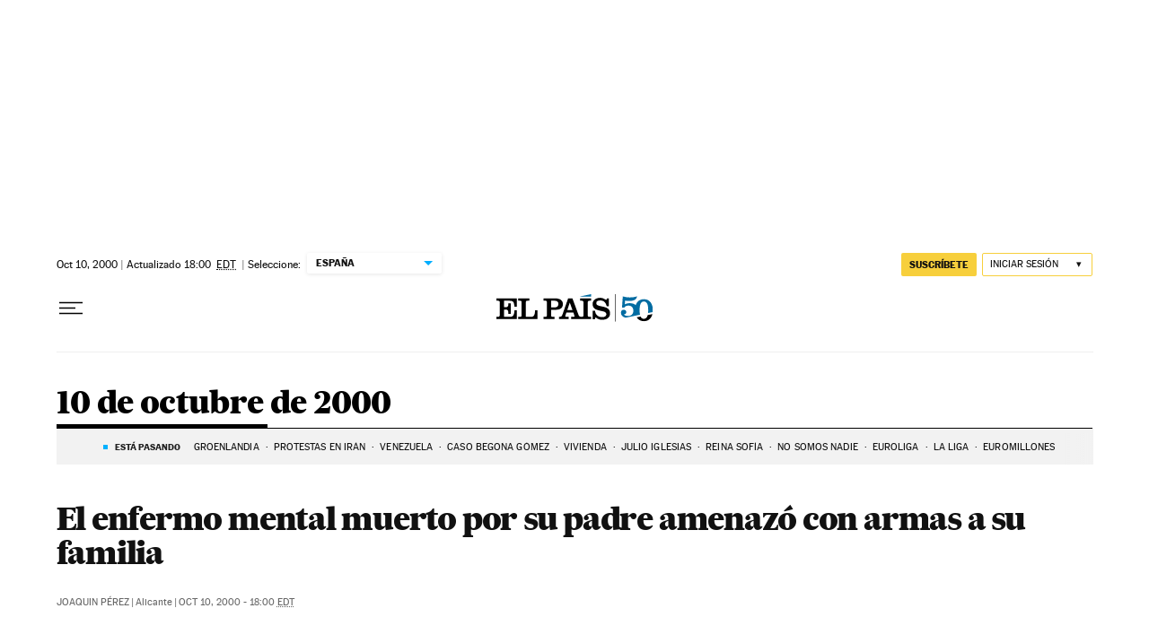

--- FILE ---
content_type: application/javascript; charset=utf-8
request_url: https://fundingchoicesmessages.google.com/f/AGSKWxUNX1sp3alh-1W4v-CIaH65ZpWer4sLsEL6IDnj6TBccH8HepTeOp-0qN3TbqKZ1WB4-YEIRkZok-8HUaV7x9-Ju7viycZZn8o-kRHQIg7ukGgoRkPEg8IMzdEWnMlXsMbT_EHT9AHhFIYP6rR9ijR79IsNz06uYFy7PYyTmVpI3tqiEuP6NpAvoGw0/_/breakad_/adtxt./leaderboard_ad.-160x600__BannerAd_
body_size: -1292
content:
window['1f778dca-d05e-47ba-8543-3d372d851fd2'] = true;